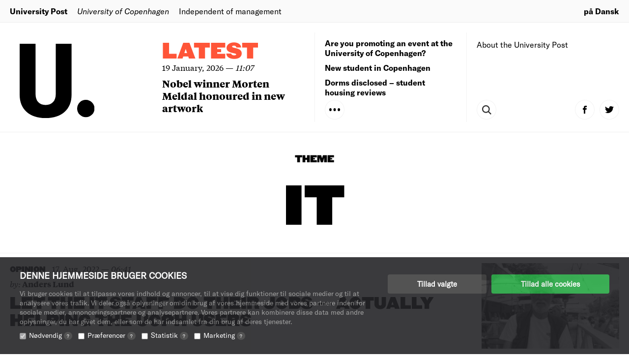

--- FILE ---
content_type: text/html; charset=UTF-8
request_url: https://uniavisen.dk/en/tag/it/
body_size: 12709
content:


<!DOCTYPE html>
<!--[if lt IE 7]>      <html class="no-js lt-ie9 lt-ie8 lt-ie7"> <![endif]-->
<!--[if IE 7]>         <html class="no-js lt-ie9 lt-ie8"> <![endif]-->
<!--[if IE 8]>         <html class="no-js lt-ie9"> <![endif]-->
<!--[if gt IE 8]><!-->
<html class="no-js" lang="da"> <!--<![endif]-->
    <head>
        <meta charset="UTF-8">
         <title>IT – University Post</title>

                <!-- Favicons Start -->
        <link rel="apple-touch-icon" sizes="180x180" href="https://uniavisen.dk/wp-content/themes/uniavisen_universitetsavisendk/assets/favicons/opinion/apple-touch-icon.png">
        <link rel="stylesheet" type="text/css" href="https://cloud.typography.com/7013356/6357172/css/fonts.css" />
        <link rel="icon" type="image/png" href="https://uniavisen.dk/wp-content/themes/uniavisen_universitetsavisendk/assets/favicons/opinion/favicon-32x32.png" sizes="32x32">
        <link rel="icon" type="image/png" href="https://uniavisen.dk/wp-content/themes/uniavisen_universitetsavisendk/assets/favicons/opinion/favicon-16x16.png" sizes="16x16">
        <link rel="mask-icon" href="https://uniavisen.dk/wp-content/themes/uniavisen_universitetsavisendk/assets/favicons/opinion/safari-pinned-tab.svg" color="#ff5538">
        <meta name="theme-color" content="#ffffff">
        <!-- Favicons End -->

        <!-- meta -->
        <meta http-equiv="X-UA-Compatible" content="IE=edge,chrome=1">
        <meta name="viewport" content="width=device-width,initial-scale=1.0,user-scalable=no,maximum-scale=1.0,minimum-scale=1.0">
        <meta name="google" value="notranslate">

        <!-- Partner banners -->
        <style>
        .partner-banner {
        display: inline-block;
        width: 100%;
        }
        .partner-banner a {
        display: none;
        text-align: center;
        }
        .partner-banner img {
        height: auto;
        width: 100%;
        max-width: 1320px;
        object-fit: contain;
        margin: 0 auto;
        }
        </style>

        <!-- icons -->

        <!-- css + javascript -->
    <script type="text/javascript">
	window.dataLayer = window.dataLayer || [];

	function gtag() {
		dataLayer.push(arguments);
	}

	gtag("consent", "default", {
		ad_personalization: "denied",
		ad_storage: "denied",
		ad_user_data: "denied",
		analytics_storage: "denied",
		functionality_storage: "denied",
		personalization_storage: "denied",
		security_storage: "granted",
		wait_for_update: 500,
	});
	gtag("set", "ads_data_redaction", true);
	</script>
<script type="text/javascript"
		id="Cookiebot"
		src="https://consent.cookiebot.com/uc.js"
		data-implementation="wp"
		data-cbid="76b02bd8-fadc-4e2b-a998-ba968115ec8c"
								></script>
<link rel="alternate" hreflang="en" href="https://uniavisen.dk/en/tag/it/" />

		<!-- All in One SEO 4.9.2 - aioseo.com -->
	<meta name="robots" content="max-image-preview:large" />
	<link rel="canonical" href="https://uniavisen.dk/en/tag/it/" />
	<meta name="generator" content="All in One SEO (AIOSEO) 4.9.2" />
		<script type="application/ld+json" class="aioseo-schema">
			{"@context":"https:\/\/schema.org","@graph":[{"@type":"BreadcrumbList","@id":"https:\/\/uniavisen.dk\/en\/tag\/it\/#breadcrumblist","itemListElement":[{"@type":"ListItem","@id":"https:\/\/uniavisen.dk\/en\/#listItem","position":1,"name":"Home","item":"https:\/\/uniavisen.dk\/en\/","nextItem":{"@type":"ListItem","@id":"https:\/\/uniavisen.dk\/en\/tag\/it\/#listItem","name":"IT"}},{"@type":"ListItem","@id":"https:\/\/uniavisen.dk\/en\/tag\/it\/#listItem","position":2,"name":"IT","previousItem":{"@type":"ListItem","@id":"https:\/\/uniavisen.dk\/en\/#listItem","name":"Home"}}]},{"@type":"CollectionPage","@id":"https:\/\/uniavisen.dk\/en\/tag\/it\/#collectionpage","url":"https:\/\/uniavisen.dk\/en\/tag\/it\/","name":"IT \u2013 University Post","inLanguage":"en-US","isPartOf":{"@id":"https:\/\/uniavisen.dk\/en\/#website"},"breadcrumb":{"@id":"https:\/\/uniavisen.dk\/en\/tag\/it\/#breadcrumblist"}},{"@type":"Organization","@id":"https:\/\/uniavisen.dk\/en\/#organization","name":"University Post","description":"Independent of management","url":"https:\/\/uniavisen.dk\/en\/","sameAs":["https:\/\/twitter.com\/universitypost"]},{"@type":"WebSite","@id":"https:\/\/uniavisen.dk\/en\/#website","url":"https:\/\/uniavisen.dk\/en\/","name":"University Post","description":"Independent of management","inLanguage":"en-US","publisher":{"@id":"https:\/\/uniavisen.dk\/en\/#organization"}}]}
		</script>
		<!-- All in One SEO -->

<script type="text/javascript">
/* <![CDATA[ */
window.koko_analytics = {"url":"https:\/\/uniavisen.dk\/wp-admin\/admin-ajax.php?action=koko_analytics_collect","site_url":"https:\/\/uniavisen.dk\/en\/","post_id":0,"path":"tag\/it\/","method":"cookie","use_cookie":true};
/* ]]> */
</script>

<!-- Google Tag Manager for WordPress by gtm4wp.com -->
<script data-cfasync="false" data-pagespeed-no-defer>
	var gtm4wp_datalayer_name = "dataLayer";
	var dataLayer = dataLayer || [];
</script>
<!-- End Google Tag Manager for WordPress by gtm4wp.com -->
	<!-- This site is optimized with the Yoast SEO plugin v26.7 - https://yoast.com/wordpress/plugins/seo/ -->
	<meta property="og:locale" content="en_US" />
	<meta property="og:type" content="article" />
	<meta property="og:title" content="IT Archives - University Post" />
	<meta property="og:url" content="https://uniavisen.dk/en/tag/it/" />
	<meta property="og:site_name" content="University Post" />
	<meta name="twitter:card" content="summary_large_image" />
	<meta name="twitter:site" content="@Uniavisen" />
	<script type="application/ld+json" class="yoast-schema-graph">{"@context":"https://schema.org","@graph":[{"@type":"CollectionPage","@id":"https://uniavisen.dk/en/tag/it/","url":"https://uniavisen.dk/en/tag/it/","name":"IT Archives - University Post","isPartOf":{"@id":"https://uniavisen.dk/#website"},"primaryImageOfPage":{"@id":"https://uniavisen.dk/en/tag/it/#primaryimage"},"image":{"@id":"https://uniavisen.dk/en/tag/it/#primaryimage"},"thumbnailUrl":"https://uniavisen.dk/wp-content/uploads/2022/08/anderslund.jpg","breadcrumb":{"@id":"https://uniavisen.dk/en/tag/it/#breadcrumb"},"inLanguage":"en-US"},{"@type":"ImageObject","inLanguage":"en-US","@id":"https://uniavisen.dk/en/tag/it/#primaryimage","url":"https://uniavisen.dk/wp-content/uploads/2022/08/anderslund.jpg","contentUrl":"https://uniavisen.dk/wp-content/uploads/2022/08/anderslund.jpg","width":1052,"height":702},{"@type":"BreadcrumbList","@id":"https://uniavisen.dk/en/tag/it/#breadcrumb","itemListElement":[{"@type":"ListItem","position":1,"name":"Home","item":"https://uniavisen.dk/en/"},{"@type":"ListItem","position":2,"name":"IT"}]},{"@type":"WebSite","@id":"https://uniavisen.dk/#website","url":"https://uniavisen.dk/","name":"University Post","description":"Independent of management","potentialAction":[{"@type":"SearchAction","target":{"@type":"EntryPoint","urlTemplate":"https://uniavisen.dk/?s={search_term_string}"},"query-input":{"@type":"PropertyValueSpecification","valueRequired":true,"valueName":"search_term_string"}}],"inLanguage":"en-US"}]}</script>
	<!-- / Yoast SEO plugin. -->


<link rel="alternate" type="application/rss+xml" title="University Post &raquo; IT Tag Feed" href="https://uniavisen.dk/en/tag/it/feed/" />
		<!-- This site uses the Google Analytics by MonsterInsights plugin v9.11.1 - Using Analytics tracking - https://www.monsterinsights.com/ -->
							<script src="//www.googletagmanager.com/gtag/js?id=G-RKYBEFFJDR"  data-cfasync="false" data-wpfc-render="false" type="text/javascript" async></script>
			<script data-cfasync="false" data-wpfc-render="false" type="text/javascript">
				var mi_version = '9.11.1';
				var mi_track_user = true;
				var mi_no_track_reason = '';
								var MonsterInsightsDefaultLocations = {"page_location":"https:\/\/uniavisen.dk\/en\/tag\/it\/"};
								if ( typeof MonsterInsightsPrivacyGuardFilter === 'function' ) {
					var MonsterInsightsLocations = (typeof MonsterInsightsExcludeQuery === 'object') ? MonsterInsightsPrivacyGuardFilter( MonsterInsightsExcludeQuery ) : MonsterInsightsPrivacyGuardFilter( MonsterInsightsDefaultLocations );
				} else {
					var MonsterInsightsLocations = (typeof MonsterInsightsExcludeQuery === 'object') ? MonsterInsightsExcludeQuery : MonsterInsightsDefaultLocations;
				}

								var disableStrs = [
										'ga-disable-G-RKYBEFFJDR',
									];

				/* Function to detect opted out users */
				function __gtagTrackerIsOptedOut() {
					for (var index = 0; index < disableStrs.length; index++) {
						if (document.cookie.indexOf(disableStrs[index] + '=true') > -1) {
							return true;
						}
					}

					return false;
				}

				/* Disable tracking if the opt-out cookie exists. */
				if (__gtagTrackerIsOptedOut()) {
					for (var index = 0; index < disableStrs.length; index++) {
						window[disableStrs[index]] = true;
					}
				}

				/* Opt-out function */
				function __gtagTrackerOptout() {
					for (var index = 0; index < disableStrs.length; index++) {
						document.cookie = disableStrs[index] + '=true; expires=Thu, 31 Dec 2099 23:59:59 UTC; path=/';
						window[disableStrs[index]] = true;
					}
				}

				if ('undefined' === typeof gaOptout) {
					function gaOptout() {
						__gtagTrackerOptout();
					}
				}
								window.dataLayer = window.dataLayer || [];

				window.MonsterInsightsDualTracker = {
					helpers: {},
					trackers: {},
				};
				if (mi_track_user) {
					function __gtagDataLayer() {
						dataLayer.push(arguments);
					}

					function __gtagTracker(type, name, parameters) {
						if (!parameters) {
							parameters = {};
						}

						if (parameters.send_to) {
							__gtagDataLayer.apply(null, arguments);
							return;
						}

						if (type === 'event') {
														parameters.send_to = monsterinsights_frontend.v4_id;
							var hookName = name;
							if (typeof parameters['event_category'] !== 'undefined') {
								hookName = parameters['event_category'] + ':' + name;
							}

							if (typeof MonsterInsightsDualTracker.trackers[hookName] !== 'undefined') {
								MonsterInsightsDualTracker.trackers[hookName](parameters);
							} else {
								__gtagDataLayer('event', name, parameters);
							}
							
						} else {
							__gtagDataLayer.apply(null, arguments);
						}
					}

					__gtagTracker('js', new Date());
					__gtagTracker('set', {
						'developer_id.dZGIzZG': true,
											});
					if ( MonsterInsightsLocations.page_location ) {
						__gtagTracker('set', MonsterInsightsLocations);
					}
										__gtagTracker('config', 'G-RKYBEFFJDR', {"forceSSL":"true"} );
										window.gtag = __gtagTracker;										(function () {
						/* https://developers.google.com/analytics/devguides/collection/analyticsjs/ */
						/* ga and __gaTracker compatibility shim. */
						var noopfn = function () {
							return null;
						};
						var newtracker = function () {
							return new Tracker();
						};
						var Tracker = function () {
							return null;
						};
						var p = Tracker.prototype;
						p.get = noopfn;
						p.set = noopfn;
						p.send = function () {
							var args = Array.prototype.slice.call(arguments);
							args.unshift('send');
							__gaTracker.apply(null, args);
						};
						var __gaTracker = function () {
							var len = arguments.length;
							if (len === 0) {
								return;
							}
							var f = arguments[len - 1];
							if (typeof f !== 'object' || f === null || typeof f.hitCallback !== 'function') {
								if ('send' === arguments[0]) {
									var hitConverted, hitObject = false, action;
									if ('event' === arguments[1]) {
										if ('undefined' !== typeof arguments[3]) {
											hitObject = {
												'eventAction': arguments[3],
												'eventCategory': arguments[2],
												'eventLabel': arguments[4],
												'value': arguments[5] ? arguments[5] : 1,
											}
										}
									}
									if ('pageview' === arguments[1]) {
										if ('undefined' !== typeof arguments[2]) {
											hitObject = {
												'eventAction': 'page_view',
												'page_path': arguments[2],
											}
										}
									}
									if (typeof arguments[2] === 'object') {
										hitObject = arguments[2];
									}
									if (typeof arguments[5] === 'object') {
										Object.assign(hitObject, arguments[5]);
									}
									if ('undefined' !== typeof arguments[1].hitType) {
										hitObject = arguments[1];
										if ('pageview' === hitObject.hitType) {
											hitObject.eventAction = 'page_view';
										}
									}
									if (hitObject) {
										action = 'timing' === arguments[1].hitType ? 'timing_complete' : hitObject.eventAction;
										hitConverted = mapArgs(hitObject);
										__gtagTracker('event', action, hitConverted);
									}
								}
								return;
							}

							function mapArgs(args) {
								var arg, hit = {};
								var gaMap = {
									'eventCategory': 'event_category',
									'eventAction': 'event_action',
									'eventLabel': 'event_label',
									'eventValue': 'event_value',
									'nonInteraction': 'non_interaction',
									'timingCategory': 'event_category',
									'timingVar': 'name',
									'timingValue': 'value',
									'timingLabel': 'event_label',
									'page': 'page_path',
									'location': 'page_location',
									'title': 'page_title',
									'referrer' : 'page_referrer',
								};
								for (arg in args) {
																		if (!(!args.hasOwnProperty(arg) || !gaMap.hasOwnProperty(arg))) {
										hit[gaMap[arg]] = args[arg];
									} else {
										hit[arg] = args[arg];
									}
								}
								return hit;
							}

							try {
								f.hitCallback();
							} catch (ex) {
							}
						};
						__gaTracker.create = newtracker;
						__gaTracker.getByName = newtracker;
						__gaTracker.getAll = function () {
							return [];
						};
						__gaTracker.remove = noopfn;
						__gaTracker.loaded = true;
						window['__gaTracker'] = __gaTracker;
					})();
									} else {
										console.log("");
					(function () {
						function __gtagTracker() {
							return null;
						}

						window['__gtagTracker'] = __gtagTracker;
						window['gtag'] = __gtagTracker;
					})();
									}
			</script>
							<!-- / Google Analytics by MonsterInsights -->
		<style id='wp-img-auto-sizes-contain-inline-css' type='text/css'>
img:is([sizes=auto i],[sizes^="auto," i]){contain-intrinsic-size:3000px 1500px}
/*# sourceURL=wp-img-auto-sizes-contain-inline-css */
</style>
<link rel='stylesheet' id='style-css' href='https://uniavisen.dk/wp-content/themes/uniavisen_universitetsavisendk/assets/dist/css/app.css?ver=1662541012' type='text/css' media='all' />
<style id='wp-emoji-styles-inline-css' type='text/css'>

	img.wp-smiley, img.emoji {
		display: inline !important;
		border: none !important;
		box-shadow: none !important;
		height: 1em !important;
		width: 1em !important;
		margin: 0 0.07em !important;
		vertical-align: -0.1em !important;
		background: none !important;
		padding: 0 !important;
	}
/*# sourceURL=wp-emoji-styles-inline-css */
</style>
<link rel='stylesheet' id='wp-block-library-css' href='https://uniavisen.dk/wp-includes/css/dist/block-library/style.min.css?ver=6.9' type='text/css' media='all' />
<style id='global-styles-inline-css' type='text/css'>
:root{--wp--preset--aspect-ratio--square: 1;--wp--preset--aspect-ratio--4-3: 4/3;--wp--preset--aspect-ratio--3-4: 3/4;--wp--preset--aspect-ratio--3-2: 3/2;--wp--preset--aspect-ratio--2-3: 2/3;--wp--preset--aspect-ratio--16-9: 16/9;--wp--preset--aspect-ratio--9-16: 9/16;--wp--preset--color--black: #000000;--wp--preset--color--cyan-bluish-gray: #abb8c3;--wp--preset--color--white: #ffffff;--wp--preset--color--pale-pink: #f78da7;--wp--preset--color--vivid-red: #cf2e2e;--wp--preset--color--luminous-vivid-orange: #ff6900;--wp--preset--color--luminous-vivid-amber: #fcb900;--wp--preset--color--light-green-cyan: #7bdcb5;--wp--preset--color--vivid-green-cyan: #00d084;--wp--preset--color--pale-cyan-blue: #8ed1fc;--wp--preset--color--vivid-cyan-blue: #0693e3;--wp--preset--color--vivid-purple: #9b51e0;--wp--preset--gradient--vivid-cyan-blue-to-vivid-purple: linear-gradient(135deg,rgb(6,147,227) 0%,rgb(155,81,224) 100%);--wp--preset--gradient--light-green-cyan-to-vivid-green-cyan: linear-gradient(135deg,rgb(122,220,180) 0%,rgb(0,208,130) 100%);--wp--preset--gradient--luminous-vivid-amber-to-luminous-vivid-orange: linear-gradient(135deg,rgb(252,185,0) 0%,rgb(255,105,0) 100%);--wp--preset--gradient--luminous-vivid-orange-to-vivid-red: linear-gradient(135deg,rgb(255,105,0) 0%,rgb(207,46,46) 100%);--wp--preset--gradient--very-light-gray-to-cyan-bluish-gray: linear-gradient(135deg,rgb(238,238,238) 0%,rgb(169,184,195) 100%);--wp--preset--gradient--cool-to-warm-spectrum: linear-gradient(135deg,rgb(74,234,220) 0%,rgb(151,120,209) 20%,rgb(207,42,186) 40%,rgb(238,44,130) 60%,rgb(251,105,98) 80%,rgb(254,248,76) 100%);--wp--preset--gradient--blush-light-purple: linear-gradient(135deg,rgb(255,206,236) 0%,rgb(152,150,240) 100%);--wp--preset--gradient--blush-bordeaux: linear-gradient(135deg,rgb(254,205,165) 0%,rgb(254,45,45) 50%,rgb(107,0,62) 100%);--wp--preset--gradient--luminous-dusk: linear-gradient(135deg,rgb(255,203,112) 0%,rgb(199,81,192) 50%,rgb(65,88,208) 100%);--wp--preset--gradient--pale-ocean: linear-gradient(135deg,rgb(255,245,203) 0%,rgb(182,227,212) 50%,rgb(51,167,181) 100%);--wp--preset--gradient--electric-grass: linear-gradient(135deg,rgb(202,248,128) 0%,rgb(113,206,126) 100%);--wp--preset--gradient--midnight: linear-gradient(135deg,rgb(2,3,129) 0%,rgb(40,116,252) 100%);--wp--preset--font-size--small: 13px;--wp--preset--font-size--medium: 20px;--wp--preset--font-size--large: 36px;--wp--preset--font-size--x-large: 42px;--wp--preset--spacing--20: 0.44rem;--wp--preset--spacing--30: 0.67rem;--wp--preset--spacing--40: 1rem;--wp--preset--spacing--50: 1.5rem;--wp--preset--spacing--60: 2.25rem;--wp--preset--spacing--70: 3.38rem;--wp--preset--spacing--80: 5.06rem;--wp--preset--shadow--natural: 6px 6px 9px rgba(0, 0, 0, 0.2);--wp--preset--shadow--deep: 12px 12px 50px rgba(0, 0, 0, 0.4);--wp--preset--shadow--sharp: 6px 6px 0px rgba(0, 0, 0, 0.2);--wp--preset--shadow--outlined: 6px 6px 0px -3px rgb(255, 255, 255), 6px 6px rgb(0, 0, 0);--wp--preset--shadow--crisp: 6px 6px 0px rgb(0, 0, 0);}:where(.is-layout-flex){gap: 0.5em;}:where(.is-layout-grid){gap: 0.5em;}body .is-layout-flex{display: flex;}.is-layout-flex{flex-wrap: wrap;align-items: center;}.is-layout-flex > :is(*, div){margin: 0;}body .is-layout-grid{display: grid;}.is-layout-grid > :is(*, div){margin: 0;}:where(.wp-block-columns.is-layout-flex){gap: 2em;}:where(.wp-block-columns.is-layout-grid){gap: 2em;}:where(.wp-block-post-template.is-layout-flex){gap: 1.25em;}:where(.wp-block-post-template.is-layout-grid){gap: 1.25em;}.has-black-color{color: var(--wp--preset--color--black) !important;}.has-cyan-bluish-gray-color{color: var(--wp--preset--color--cyan-bluish-gray) !important;}.has-white-color{color: var(--wp--preset--color--white) !important;}.has-pale-pink-color{color: var(--wp--preset--color--pale-pink) !important;}.has-vivid-red-color{color: var(--wp--preset--color--vivid-red) !important;}.has-luminous-vivid-orange-color{color: var(--wp--preset--color--luminous-vivid-orange) !important;}.has-luminous-vivid-amber-color{color: var(--wp--preset--color--luminous-vivid-amber) !important;}.has-light-green-cyan-color{color: var(--wp--preset--color--light-green-cyan) !important;}.has-vivid-green-cyan-color{color: var(--wp--preset--color--vivid-green-cyan) !important;}.has-pale-cyan-blue-color{color: var(--wp--preset--color--pale-cyan-blue) !important;}.has-vivid-cyan-blue-color{color: var(--wp--preset--color--vivid-cyan-blue) !important;}.has-vivid-purple-color{color: var(--wp--preset--color--vivid-purple) !important;}.has-black-background-color{background-color: var(--wp--preset--color--black) !important;}.has-cyan-bluish-gray-background-color{background-color: var(--wp--preset--color--cyan-bluish-gray) !important;}.has-white-background-color{background-color: var(--wp--preset--color--white) !important;}.has-pale-pink-background-color{background-color: var(--wp--preset--color--pale-pink) !important;}.has-vivid-red-background-color{background-color: var(--wp--preset--color--vivid-red) !important;}.has-luminous-vivid-orange-background-color{background-color: var(--wp--preset--color--luminous-vivid-orange) !important;}.has-luminous-vivid-amber-background-color{background-color: var(--wp--preset--color--luminous-vivid-amber) !important;}.has-light-green-cyan-background-color{background-color: var(--wp--preset--color--light-green-cyan) !important;}.has-vivid-green-cyan-background-color{background-color: var(--wp--preset--color--vivid-green-cyan) !important;}.has-pale-cyan-blue-background-color{background-color: var(--wp--preset--color--pale-cyan-blue) !important;}.has-vivid-cyan-blue-background-color{background-color: var(--wp--preset--color--vivid-cyan-blue) !important;}.has-vivid-purple-background-color{background-color: var(--wp--preset--color--vivid-purple) !important;}.has-black-border-color{border-color: var(--wp--preset--color--black) !important;}.has-cyan-bluish-gray-border-color{border-color: var(--wp--preset--color--cyan-bluish-gray) !important;}.has-white-border-color{border-color: var(--wp--preset--color--white) !important;}.has-pale-pink-border-color{border-color: var(--wp--preset--color--pale-pink) !important;}.has-vivid-red-border-color{border-color: var(--wp--preset--color--vivid-red) !important;}.has-luminous-vivid-orange-border-color{border-color: var(--wp--preset--color--luminous-vivid-orange) !important;}.has-luminous-vivid-amber-border-color{border-color: var(--wp--preset--color--luminous-vivid-amber) !important;}.has-light-green-cyan-border-color{border-color: var(--wp--preset--color--light-green-cyan) !important;}.has-vivid-green-cyan-border-color{border-color: var(--wp--preset--color--vivid-green-cyan) !important;}.has-pale-cyan-blue-border-color{border-color: var(--wp--preset--color--pale-cyan-blue) !important;}.has-vivid-cyan-blue-border-color{border-color: var(--wp--preset--color--vivid-cyan-blue) !important;}.has-vivid-purple-border-color{border-color: var(--wp--preset--color--vivid-purple) !important;}.has-vivid-cyan-blue-to-vivid-purple-gradient-background{background: var(--wp--preset--gradient--vivid-cyan-blue-to-vivid-purple) !important;}.has-light-green-cyan-to-vivid-green-cyan-gradient-background{background: var(--wp--preset--gradient--light-green-cyan-to-vivid-green-cyan) !important;}.has-luminous-vivid-amber-to-luminous-vivid-orange-gradient-background{background: var(--wp--preset--gradient--luminous-vivid-amber-to-luminous-vivid-orange) !important;}.has-luminous-vivid-orange-to-vivid-red-gradient-background{background: var(--wp--preset--gradient--luminous-vivid-orange-to-vivid-red) !important;}.has-very-light-gray-to-cyan-bluish-gray-gradient-background{background: var(--wp--preset--gradient--very-light-gray-to-cyan-bluish-gray) !important;}.has-cool-to-warm-spectrum-gradient-background{background: var(--wp--preset--gradient--cool-to-warm-spectrum) !important;}.has-blush-light-purple-gradient-background{background: var(--wp--preset--gradient--blush-light-purple) !important;}.has-blush-bordeaux-gradient-background{background: var(--wp--preset--gradient--blush-bordeaux) !important;}.has-luminous-dusk-gradient-background{background: var(--wp--preset--gradient--luminous-dusk) !important;}.has-pale-ocean-gradient-background{background: var(--wp--preset--gradient--pale-ocean) !important;}.has-electric-grass-gradient-background{background: var(--wp--preset--gradient--electric-grass) !important;}.has-midnight-gradient-background{background: var(--wp--preset--gradient--midnight) !important;}.has-small-font-size{font-size: var(--wp--preset--font-size--small) !important;}.has-medium-font-size{font-size: var(--wp--preset--font-size--medium) !important;}.has-large-font-size{font-size: var(--wp--preset--font-size--large) !important;}.has-x-large-font-size{font-size: var(--wp--preset--font-size--x-large) !important;}
/*# sourceURL=global-styles-inline-css */
</style>

<style id='classic-theme-styles-inline-css' type='text/css'>
/*! This file is auto-generated */
.wp-block-button__link{color:#fff;background-color:#32373c;border-radius:9999px;box-shadow:none;text-decoration:none;padding:calc(.667em + 2px) calc(1.333em + 2px);font-size:1.125em}.wp-block-file__button{background:#32373c;color:#fff;text-decoration:none}
/*# sourceURL=/wp-includes/css/classic-themes.min.css */
</style>
<link rel='stylesheet' id='searchandfilter-css' href='http://uniavisen.dk/wp-content/plugins/search-filter/style.css?ver=1' type='text/css' media='all' />
<script type="text/javascript" src="https://uniavisen.dk/wp-content/plugins/google-analytics-for-wordpress/assets/js/frontend-gtag.min.js?ver=9.11.1" id="monsterinsights-frontend-script-js" async="async" data-wp-strategy="async"></script>
<script data-cfasync="false" data-wpfc-render="false" type="text/javascript" id='monsterinsights-frontend-script-js-extra'>/* <![CDATA[ */
var monsterinsights_frontend = {"js_events_tracking":"true","download_extensions":"doc,pdf,ppt,zip,xls,docx,pptx,xlsx","inbound_paths":"[]","home_url":"https:\/\/uniavisen.dk\/en\/","hash_tracking":"false","v4_id":"G-RKYBEFFJDR"};/* ]]> */
</script>
<link rel="https://api.w.org/" href="https://uniavisen.dk/en/wp-json/" /><link rel="alternate" title="JSON" type="application/json" href="https://uniavisen.dk/en/wp-json/wp/v2/tags/300" /><link rel="EditURI" type="application/rsd+xml" title="RSD" href="https://uniavisen.dk/xmlrpc.php?rsd" />
<meta name="generator" content="WordPress 6.9" />
<meta name="generator" content="WPML ver:4.8.6 stt:12,1;" />

<!-- Google Tag Manager for WordPress by gtm4wp.com -->
<!-- GTM Container placement set to footer -->
<script data-cfasync="false" data-pagespeed-no-defer type="text/javascript">
	var dataLayer_content = {"pagePostType":"post","pagePostType2":"tag-post"};
	dataLayer.push( dataLayer_content );
</script>
<script data-cfasync="false" data-pagespeed-no-defer type="text/javascript">
(function(w,d,s,l,i){w[l]=w[l]||[];w[l].push({'gtm.start':
new Date().getTime(),event:'gtm.js'});var f=d.getElementsByTagName(s)[0],
j=d.createElement(s),dl=l!='dataLayer'?'&l='+l:'';j.async=true;j.src=
'//www.googletagmanager.com/gtm.js?id='+i+dl;f.parentNode.insertBefore(j,f);
})(window,document,'script','dataLayer','GTM-KMV64PJ');
</script>
<!-- End Google Tag Manager for WordPress by gtm4wp.com -->
        <script type='text/javascript'>
            var baseUrl     = 'https://uniavisen.dk/en/';
            var themeUrl     = 'https://uniavisen.dk/wp-content/themes/uniavisen_universitetsavisendk';
            var domain      = 'https://uniavisen.dk/en/';
            var ajaxUrl     = 'https://uniavisen.dk/wp-admin/admin-ajax.php?lang=en';
            var wpmlLang     = 'en';
            var assetVersion = '6.3';
        </script>
    		<style type="text/css" id="wp-custom-css">
			.newsletter-module .newsletter .signup {
display:inline-block;font-family:Arial,Helvetica,sans-serif;font-style:normal;font-weight:400;line-height:1;font-size:1.2rem;background:#ff5538;border-radius:4px;text-decoration:none;color:#fff;padding:14px 26px;
}

.responsive-ad-banner { display:block;width:100%; }
.responsive-ad-banner img { width:100%;height:auto;max-width:1320px;margin:0 auto; }
@media screen and (min-width: 992px) { .responsive-ad-banner img { margin:10px auto; } }

span.article_updated {
	display: block;
	font-size: 10pt;
	font-family: tiempos-text-regularitalic;
  font-style: normal;
  font-weight: 400;
}		</style>
		

    
	<script async='async' src='https://www.googletagservices.com/tag/js/gpt.js'></script>
	<script>
	  var googletag = googletag || {};
	  googletag.cmd = googletag.cmd || [];
	</script>

    </head>
    <body class="archive tag tag-it tag-300 wp-theme-plant_boilerplate wp-child-theme-uniavisen_universitetsavisendk" id="ng-app">
        <!-- Preload -->
        <script type="text/javascript">

            // function onDOMContentLoaded() {
            //     document.body.classList.remove("loading");
            //     TweenLite.to(document.querySelector('.preloader'), 0.5, {height:0});
            //     console.log("loaded", new Date());
            // }

            // document.body.classList.add("loading");
            // console.log("init", new Date());

            // if (document.readyState != 'loading') {
            //     onDOMContentLoaded();
            // }
            // else {
            //     document.addEventListener('DOMContentLoaded', onDOMContentLoaded);
            // }
        </script>

    
        <div class="modules">
            <div class="row">
                <div class="col-xs-12">
                                    </div>
            </div>
        </div>
        <div class="modules">
            <div class="row">
                <div class="col-xs-12">
                    <div class="module header-module">
                        <div class="content">
                            <a rel="home" class="navigation" href="https://uniavisen.dk/en/" title="Home">University Post</a>
                            <div class="label"><i>University of Copenhagen</i></div>
                            <div class="tagline">Independent of management</div>
                            <div class="language-selection">

                            
                                <a class="language" href="http://uniavisen.dk/">på Dansk</a>

                            
                            </div>
                        </div>
                    </div>
                </div>
            </div>
                <div class="row">
                <div class="col-xs-12">
                    <div class="module menu-module">
                        <header-nav>
                            <div class="nav-container" ng-class="{'open':$parent.$ctrl.openNav || $parent.$ctrl.openSearch}">
                                <!-- <div class="nav-item nav-item--logo header-logo" ng-class="{'open':$parent.$ctrl.openNav || $parent.$ctrl.openSearch}">
                                    <a class="logo-full" href="https://uniavisen.dk/en/">
                                        <img src="https://uniavisen.dk/wp-content/themes/uniavisen_universitetsavisendk/assets/img/logo_full.svg">
                                        <div class="revealer"></div>
                                    </a>
                                    <a class="logo-dot" href="https://uniavisen.dk/en/">
                                        <img src="https://uniavisen.dk/wp-content/themes/uniavisen_universitetsavisendk/assets/img/logo_dot.svg">
                                    </a>
                                </div>
                                <div class="nav-item nav-item--latest latest-news" ng-hide="$parent.$ctrl.openNav || $parent.$ctrl.openSearch">
                                    <div class="content" trigger-on="mouseenter" trigger-off="mouseleave">
                                        <h2 class="headline-announcing feature-color">
                                            <a href="https://uniavisen.dk/en/nobel-winner-morten-meldal-honoured-in-new-artwork/">
                                                Latest                                            </a>
                                        </h2>
                                        <p class="dateline"><span momentize="2026-01-19 11:07:19" momentize-parse="YYYY-MM-DD H:m:s" momentize-display="D. MMMM, YYYY"></span> &#8212; <i momentize="2026-01-19 11:07:19" momentize-parse="YYYY-MM-DD H:m:s" momentize-display="HH:mm"></i></p>
                                        <h4>
                                            <a href="https://uniavisen.dk/en/nobel-winner-morten-meldal-honoured-in-new-artwork/">
                                                Nobel winner Morten Meldal honoured in new artwork                                            </a>
                                        </h4>
                                    </div>

                                </div> -->

                                <div class="nav-item nav-item--brand brand-menu">
                                    <div class="latest-news" >
                                        <div class="content" trigger-on="mouseenter" trigger-off="mouseleave" ng-hide="$parent.$ctrl.openNav || $parent.$ctrl.openSearch">
                                            <h2 class="headline-announcing feature-color">
                                                <a href="https://uniavisen.dk/en/nobel-winner-morten-meldal-honoured-in-new-artwork/">
                                                    Latest                                                </a>
                                            </h2>
                                            <p class="dateline"><span momentize="2026-01-19 11:07:19" momentize-parse="YYYY-MM-DD H:m:s" momentize-display="D MMMM, YYYY"></span> &#8212; <i momentize="2026-01-19 11:07:19" momentize-parse="YYYY-MM-DD H:m:s" momentize-display="HH:mm"></i></p>
                                            <h4>
                                                <a href="https://uniavisen.dk/en/nobel-winner-morten-meldal-honoured-in-new-artwork/">
                                                    Nobel winner Morten Meldal honoured in new artwork                                                </a>
                                            </h4>
                                        </div>
                                        <div class="image-backdrop" style="background-image:url(https://uniavisen.dk/wp-content/uploads/2026/01/meldahl4-1280x853.jpg);"></div>
                                        <div class="header-logo" ng-class="{'open':$parent.$ctrl.openNav || $parent.$ctrl.openSearch}">
                                            <a class="logo-full" href="https://uniavisen.dk/en/">
                                                <img src="https://uniavisen.dk/wp-content/themes/uniavisen_universitetsavisendk/assets/img/logo_full.svg">
                                                <div class="revealer"></div>
                                            </a>
                                            <a class="logo-dot" href="https://uniavisen.dk/en/">
                                                <img src="https://uniavisen.dk/wp-content/themes/uniavisen_universitetsavisendk/assets/img/logo_dot.svg">
                                            </a>
                                        </div>
                                    </div>
                                </div>

                                <nav class="nav-item nav-item--search header-search" >
                                    <div class="menu-wrapper">

                                        <div class="menu-pages-english-container"><ul id="menu-pages-english" class="menu_brief"><li id="menu-item-21004" class="menu-item menu-item-type-post_type menu-item-object-page menu-item-21004"><a href="https://uniavisen.dk/en/about-the-university-post/">About the University Post</a></li>
</ul></div>
                                    </div>
                                    <div class="button-wrapper">
                                        <div class="round-button open-search" ng-class="$parent.$ctrl.openSearch ? 'close' : 'search'" ng-click="$parent.$ctrl.expandSearch()"></div>
                                        <div class="buffer"></div>
                                        <a href="https://www.facebook.com/UniversityPost/" target="_blank" class="round-button facebook"></a>
                                        <a href="https://twitter.com/universitypost" target="_blank" class="round-button twitter"></a>
                                   </div>
                                </nav>
                                <nav class="nav-item nav-item--themes popular-themes">
                                    <div class="themes-wrapper">

                                        <div class="menu-themes-english-container"><ul id="menu-themes-english" class="menu_brief"><li id="menu-item-177957" class="menu-item menu-item-type-post_type menu-item-object-page menu-item-177957"><a href="https://uniavisen.dk/en/are-you-organising-an-event-at-the-university-of-copenhagen/">Are you promoting an event at the University of Copenhagen?</a></li>
<li id="menu-item-89344" class="menu-item menu-item-type-custom menu-item-object-custom menu-item-89344"><a href="https://uniavisen.dk/en/new-student-in-copenhagen/">New student in Copenhagen</a></li>
<li id="menu-item-60102" class="menu-item menu-item-type-taxonomy menu-item-object-post_tag menu-item-60102"><a href="https://uniavisen.dk/en/tag/dorms-disclosed/">Dorms disclosed &#8211; student housing reviews</a></li>
</ul></div>
                                    </div>
                                    <div class="button-wrapper">
                                        <div class="round-button expand" ng-class="$parent.$ctrl.openNav ? 'close' : 'dots'" ng-click="$parent.$ctrl.expandMenu()"></div>
                                    </div>
                                </nav>
                            </div>
                            <div class="nav-extended" ng-cloak ng-class="{'open':$parent.$ctrl.openNav}">
                                <div class="extended-social">
                                    <div class="button-wrapper">
                                        <a href="https://www.facebook.com/UniversityPost/" target="_blank" class="round-button facebook"></a>
                                        <a href="https://twitter.com/universitypost" target="_blank" class="round-button twitter"></a>
                                    </div>
                                    <div class="language-switch">

                                    
                                        <a class="language" href="http://uniavisen.dk/">på Dansk</a>

                                    
                                    </div>
                                </div>
                                <div class="extended-content">
                                    <nav class="themes">
                                        <h5 class="label">Themes</h5>

                                        <div class="menu-themes-english-container"><ul id="menu-themes-english-1" class="menu"><li class="menu-item menu-item-type-post_type menu-item-object-page menu-item-177957"><a href="https://uniavisen.dk/en/are-you-organising-an-event-at-the-university-of-copenhagen/">Are you promoting an event at the University of Copenhagen?</a></li>
<li class="menu-item menu-item-type-custom menu-item-object-custom menu-item-89344"><a href="https://uniavisen.dk/en/new-student-in-copenhagen/">New student in Copenhagen</a></li>
<li class="menu-item menu-item-type-taxonomy menu-item-object-post_tag menu-item-60102"><a href="https://uniavisen.dk/en/tag/dorms-disclosed/">Dorms disclosed &#8211; student housing reviews</a></li>
</ul></div>
                                    </nav>
                                    <nav class="sections">
                                        <h5 class="label">Sections</h5>

                                        <div class="menu"><ul>
<li class="page_item page-item-1705"><a href="https://uniavisen.dk/en/about-the-university-post/">About the University Post</a></li>
<li class="page_item page-item-1679"><a href="https://uniavisen.dk/en/advertising/">Advertising</a></li>
<li class="page_item page-item-176640"><a href="https://uniavisen.dk/en/are-you-organising-an-event-at-the-university-of-copenhagen/">Are you promoting an event at the University of Copenhagen?</a></li>
<li class="page_item page-item-1251"><a href="https://uniavisen.dk/en/calendar/">Calendar</a></li>
<li class="page_item page-item-1676"><a href="https://uniavisen.dk/en/cookie-politcy-uniavisen-dk/">Cookie policy for Uniavisen.dk</a></li>
<li class="page_item page-item-42202"><a href="https://uniavisen.dk/en/create-event/">Create Event</a></li>
<li class="page_item page-item-1181"><a href="https://uniavisen.dk/en/english-version/">English version</a></li>
<li class="page_item page-item-88802"><a href="https://uniavisen.dk/en/new-researcher-in-copenhagen/">New researcher in Copenhagen</a></li>
<li class="page_item page-item-88654"><a href="https://uniavisen.dk/en/new-student-in-copenhagen/">New Student in Copenhagen</a></li>
<li class="page_item page-item-1773 current_page_parent"><a href="https://uniavisen.dk/en/news/">News</a></li>
<li class="page_item page-item-93297"><a href="https://uniavisen.dk/en/sign-up-for-the-university-post-newsletter/">Sign up for The University Post newsletter</a></li>
<li class="page_item page-item-42842"><a href="https://uniavisen.dk/en/planttest/">Test</a></li>
<li class="page_item page-item-20991"><a href="https://uniavisen.dk/en/the-editorial-team/">The newsroom</a></li>
<li class="page_item page-item-1706"><a href="https://uniavisen.dk/en/university-posts-ethical-code-conduct/">The University Post&#8217;s Ethical Code of Conduct</a></li>
<li class="page_item page-item-1565"><a href="https://uniavisen.dk/en/">University Post Frontpage</a></li>
</ul></div>


                                    </nav>
                                    <nav class="other">
                                        <h5 class="label">Other</h5>

                                        <div class="menu-pages-english-container"><ul id="menu-pages-english-1" class="menu"><li class="menu-item menu-item-type-post_type menu-item-object-page menu-item-21004"><a href="https://uniavisen.dk/en/about-the-university-post/">About the University Post</a></li>
</ul></div>
                                    </nav>
                                </div>
                            </div>
                            <!-- <div class="menu-divider" ng-cloak ng-show="$parent.$ctrl.openNav || $parent.$ctrl.openSearch"></div> -->
                            <div class="search-extended" ng-cloak ng-class="{'open':$parent.$ctrl.openSearch}">
                                <div class="search-content">
                                    <search-form activate="$parent.$ctrl.openSearch"></search-form>

                                </div>
                            </div>
                        </header-nav>
                    </div>
                </div>
            </div>
        </div>
        <!-- <cookie>
            <div ng-show="!$parent.$ctrl.storage.cookieAccepted" class="cookie" ng-cloak>
                <div class="cookie__info">We would like to let you know that University Post uses cookie for statistic purposes.  <a href="https://uniavisen.dk/en/cookie-politcy-uniavisen-dk/">Read all about it</a></div>
                <div class="cookie__accept">
                    OK, I got it                    <div class="close-container" ng-click="$parent.$ctrl.close()">
                        <div class="round-button round-button--inverse close"></div>
                    </div>
                </div>
            </div>
        </cookie> -->
        <!-- <div class="preloader">
            <div class="content">LOADING</div>
        </div> -->

	<div class="modules">
		<div class="row row--limit">
		    <div class="module article-head-module">
		    	<p class="primary-category">Theme</p>
		    </div>
		</div>
		<div class="row row--limit">
		    <div class="module headline-module heavy medium">
		    	<h1>IT</h1>
		    </div>
		</div>
		<div class="row row--limit">
			
				
		<div class="module loop-module">
			

		
			<a class="archive-item opinion" href="https://uniavisen.dk/en/let-the-it-staff-do-their-jobs-actually-helping-the-ucph-users/">
				<div class="post-details">
					<span class="category">Opinion</span>
				
									
					<span>
					    <span class="date dateline" momentize="2022-08-17 06:41:45" momentize-parse="YYYY-MM-DD H:m:s" momentize-display="D. MMM, YYYY"></span>
					    <span ng-cloak class="line dateline">&#8212;</span>
					    <span class="time dateline" momentize="2022-08-17 06:41:45" momentize-parse="YYYY-MM-DD H:m:s" momentize-display="HH:mm"></span>
					</span>

				
				
					<p class="byline">
					    <span class="prefix">by:</span>&nbsp;<span>Anders Lund</span>
					</p>

				
					<div class="headline">
						<h4 class="title">Let the IT staff do their jobs — actually helping the UCPH users</h4>
					</div>

				
				</div>
				<div class="post-image">
					<div class="ref-image">
						<img src="https://uniavisen.dk/wp-content/uploads/2022/08/anderslund-290x180.jpg" alt="1">
					</div>

				
				</div>
			</a>


		
			<a class="archive-item news_article" href="https://uniavisen.dk/en/the-university-of-copenhagen-beefs-up-cybersecurity-in-response-to-hackers/">
				<div class="post-details">
					<span class="category">Campus</span>
				
									
					<span>
					    <span class="date dateline" momentize="2020-02-05 10:10:32" momentize-parse="YYYY-MM-DD H:m:s" momentize-display="D. MMM, YYYY"></span>
					    <span ng-cloak class="line dateline">&#8212;</span>
					    <span class="time dateline" momentize="2020-02-05 10:10:32" momentize-parse="YYYY-MM-DD H:m:s" momentize-display="HH:mm"></span>
					</span>

				
				
					<div class="headline">
						<h4 class="title">The University of Copenhagen beefs up cybersecurity in response to hackers</h4>
					</div>

								
					<p class="excerpt">Students, accessing their emails, report difficulties with the new two-factor authentication method. According to the IT-department, there isn’t much to do about it.</p>
				
				
				</div>
				<div class="post-image">
					<div class="ref-image">
						<img src="https://uniavisen.dk/wp-content/uploads/2020/01/designudennavn-290x180.jpg" alt="1">
					</div>

				
				</div>
			</a>


		
			<a class="archive-item news_article" href="https://uniavisen.dk/en/ucph-researcher-behind-new-application-for-dyslexics/">
				<div class="post-details">
					<span class="category">Science</span>
				
									
					<span>
					    <span class="date dateline" momentize="2019-01-16 06:02:01" momentize-parse="YYYY-MM-DD H:m:s" momentize-display="D. MMM, YYYY"></span>
					    <span ng-cloak class="line dateline">&#8212;</span>
					    <span class="time dateline" momentize="2019-01-16 06:02:01" momentize-parse="YYYY-MM-DD H:m:s" momentize-display="HH:mm"></span>
					</span>

				
				
					<div class="headline">
						<h4 class="title">UCPH researcher behind new application for dyslexics</h4>
					</div>

								
					<p class="excerpt">A new and free application from the University of Copenhagen (UCPH) can simplify difficult texts for people with dyslexia. The first of its kind in the world.</p>
				
				
				</div>
				<div class="post-image">
					<div class="ref-image">
						<img src="https://uniavisen.dk/wp-content/themes/uniavisen_universitetsavisendk/assets/img/img_backup.png" alt="Uniavisen">
					</div>

				
				</div>
			</a>


		
			<a class="archive-item feature_article" href="https://uniavisen.dk/en/guide-how-to-kunet/">
				<div class="post-details">
					<span class="category">Campus</span>
				
									
					<span>
					    <span class="date dateline" momentize="2018-08-17 07:15:41" momentize-parse="YYYY-MM-DD H:m:s" momentize-display="D. MMM, YYYY"></span>
					    <span ng-cloak class="line dateline">&#8212;</span>
					    <span class="time dateline" momentize="2018-08-17 07:15:41" momentize-parse="YYYY-MM-DD H:m:s" momentize-display="HH:mm"></span>
					</span>

				
				
					<div class="headline">
						<h4 class="title">How to not be defeated by University of Copenhagen's intranet, KU-net</h4>
					</div>

								
					<p class="excerpt">The University of Copenhagen intranet can be tougher to get your head around than even the most complicated scientific theory. Here is a guide for new students who may want some shortcut tips.</p>
				
				
				</div>
				<div class="post-image">
					<div class="ref-image">
						<img src="https://uniavisen.dk/wp-content/uploads/2018/08/645781788933436043506515352366558985322496n-290x180.png" alt="1">
					</div>

				
				</div>
			</a>


		
			<a class="archive-item feature_article" href="https://uniavisen.dk/en/staff-disturbed-by-it-merger-plan/">
				<div class="post-details">
					<span class="category">Campus</span>
				
									
					<span>
					    <span class="date dateline" momentize="2017-11-14 09:23:29" momentize-parse="YYYY-MM-DD H:m:s" momentize-display="D. MMM, YYYY"></span>
					    <span ng-cloak class="line dateline">&#8212;</span>
					    <span class="time dateline" momentize="2017-11-14 09:23:29" momentize-parse="YYYY-MM-DD H:m:s" momentize-display="HH:mm"></span>
					</span>

				
				
					<div class="headline">
						<h4 class="title">Staff disturbed by IT merger plan</h4>
					</div>

								
					<p class="excerpt">Out in the faculties, staff are skeptical about the prospect of losing control of IT departments to a common, bureaucratic organization, says a staff representative. Head of IT says he understands the concerns, but promises to provide good service.
</p>
				
				
				</div>
				<div class="post-image">
					<div class="ref-image">
						<img src="https://uniavisen.dk/wp-content/uploads/2017/11/itsammenlaegning2-290x180.jpg" alt="1">
					</div>

				
				</div>
			</a>


		
			<a class="archive-item feature_article" href="https://uniavisen.dk/en/we-were-not-aware-that-there-were-so-many-ways-to-perform-the-same-task/">
				<div class="post-details">
					<span class="category">Campus</span>
				
									
					<span>
					    <span class="date dateline" momentize="2017-10-04 10:49:58" momentize-parse="YYYY-MM-DD H:m:s" momentize-display="D. MMM, YYYY"></span>
					    <span ng-cloak class="line dateline">&#8212;</span>
					    <span class="time dateline" momentize="2017-10-04 10:49:58" momentize-parse="YYYY-MM-DD H:m:s" momentize-display="HH:mm"></span>
					</span>

				
				
					<div class="headline">
						<h4 class="title">"We were NOT aware that there were SO many ways to perform the same task"</h4>
					</div>

								
					<p class="excerpt">Starting 1st June, University of Copenhagen has put together all the staff who perform the same HR tasks in three centres. It is a huge organizational change, and has been exactly as hard as expected, but it also promises benefits.</p>
				
				
				</div>
				<div class="post-image">
					<div class="ref-image">
						<img src="https://uniavisen.dk/wp-content/uploads/2017/10/hrcentre2-290x180.jpg" alt="1">
					</div>

				
				</div>
			</a>


		
			<a class="archive-item portrait_article" href="https://uniavisen.dk/en/se-mit-studiejob-uge-9/">
				<div class="post-details">
					<span class="category">Campus</span>
				
									
					<span>
					    <span class="date dateline" momentize="2017-02-28 12:00:16" momentize-parse="YYYY-MM-DD H:m:s" momentize-display="D. MMM, YYYY"></span>
					    <span ng-cloak class="line dateline">&#8212;</span>
					    <span class="time dateline" momentize="2017-02-28 12:00:16" momentize-parse="YYYY-MM-DD H:m:s" momentize-display="HH:mm"></span>
					</span>

				
				
					<div class="headline">
						<h4 class="title">See my student job: Kristian works on the health sector's IT</h4>
					</div>

								
					<p class="excerpt">Students at the University of Copenhagen work jobs an average of five hours a week, but what do they do when they clock in at a student job? The University Post asked several students how they spend their days.</p>
				
				
				</div>
				<div class="post-image">
					<div class="ref-image">
						<img src="https://uniavisen.dk/wp-content/uploads/2017/02/mand_it-290x180.jpg" alt="1">
					</div>

				
				</div>
			</a>


		
		</div>

			
		</div>
		<div class="row row--limit">
			<div class="module pagination-module">

				
			</div>
		</div>
	</div>


            <div class="modules">
                <div class="row">
                    <div class="col-xs-12">
                                            </div>
                    <div class="col-xs-12" >
                                            </div>
                </div>

    
            </div>

        		<div class="modules grower">
                <div class="row row--limit">
                    <div class="col-xs-12">
                        <div class="module footer-module hide-from-print">
                            <div class="holder">
                                <div class="col">
                                    <div class="headline-label">
                                        <h5>Contact Uniavisen</h5>
                                    </div>
                                    <div class="text">
                                        <p>Universitetsavisen<br />
Nørregade 10<br />
1165 København K</p>
<p>Tlf: 35 32 28 98 (mon-thurs)<br />
E-mail: uni-avis@adm.ku.dk</p>
                                    </div>
                                </div>

                                <div class="col">
                                    <div class="headline-label">
                                        <h5>About Uniavisen</h5>
                                    </div>
                                    <div class="text">
                                        <p>University Post is the critical, independent newspaper for students and employees of University of Copenhagen and anyone else who wishes to read it. <a href="https://uniavisen.dk/en/about-the-university-post/">Read more about it here</a>.</p>
                                    </div>
                                </div>

                                <div class="col">
                                    <div class="headline-label">
                                        <h5>More</h5>
                                    </div>
                                    <div class="custom-footer-menu">
                                        <div class="menu-footernavigation-english-container"><ul id="menu-footernavigation-english" class="menu"><li id="menu-item-21012" class="menu-item menu-item-type-post_type menu-item-object-page menu-item-21012"><a href="https://uniavisen.dk/en/the-editorial-team/">The newsroom</a></li>
<li id="menu-item-21013" class="menu-item menu-item-type-post_type menu-item-object-page menu-item-21013"><a href="https://uniavisen.dk/en/advertising/">Advertising</a></li>
</ul></div>                                    </div>
                                    <div class="social">
                                        <div class="round-button facebook" facebook-share="https://uniavisen.dk/en/se-mit-studiejob-uge-9/"></div>
                                        <div class="round-button twitter" twitter-share="https://uniavisen.dk/en/se-mit-studiejob-uge-9/"></div>
                                    </div>
                                </div>

                                <div class="col">
                                    <a href="http://www.ku.dk/" target="_blank">
                                        <div class="cu-logo en">
                                        </div>
                                    </a>
                                </div>
                            </div>
                        </div>
                    </div>
                </div>
                <div class="row">
                    <div class="col-xs-12">
                        <div class="sub-footer">
                            <div class="copyright-holder">
                                <p>
                                    <span class="copyright">Copyright © Uniavisen 2026                                    </span>
                                    <span class="icon-privacy"></span>
                                    <span class="persondata">
                                        <a href="https://uniavisen.dk/en/cookie-politcy-uniavisen-dk/">Data protection</a>
                                    </span>
                                </p>
                            </div>
                        </div>
                    </div>
                </div>
    		</div>
<script type="speculationrules">
{"prefetch":[{"source":"document","where":{"and":[{"href_matches":"/en/*"},{"not":{"href_matches":["/wp-*.php","/wp-admin/*","/wp-content/uploads/*","/wp-content/*","/wp-content/plugins/*","/wp-content/themes/uniavisen_universitetsavisendk/*","/wp-content/themes/plant_boilerplate/*","/en/*\\?(.+)"]}},{"not":{"selector_matches":"a[rel~=\"nofollow\"]"}},{"not":{"selector_matches":".no-prefetch, .no-prefetch a"}}]},"eagerness":"conservative"}]}
</script>

<!-- Koko Analytics v2.1.3 - https://www.kokoanalytics.com/ -->
<script type="text/javascript">
/* <![CDATA[ */
!function(){var e=window,r=e.koko_analytics;r.trackPageview=function(e,t){"prerender"==document.visibilityState||/bot|crawl|spider|seo|lighthouse|facebookexternalhit|preview/i.test(navigator.userAgent)||navigator.sendBeacon(r.url,new URLSearchParams({pa:e,po:t,r:0==document.referrer.indexOf(r.site_url)?"":document.referrer,m:r.use_cookie?"c":r.method[0]}))},e.addEventListener("load",function(){r.trackPageview(r.path,r.post_id)})}();
/* ]]> */
</script>


<!-- GTM Container placement set to footer -->
<!-- Google Tag Manager (noscript) -->
				<noscript><iframe src="https://www.googletagmanager.com/ns.html?id=GTM-KMV64PJ" height="0" width="0" style="display:none;visibility:hidden" aria-hidden="true"></iframe></noscript>
<!-- End Google Tag Manager (noscript) --><script type="text/javascript" src="https://uniavisen.dk/wp-content/themes/uniavisen_universitetsavisendk/assets/static/js/modernizr-custom.min.js?ver=1609846108" id="modernizr-js"></script>
<script type="text/javascript" src="https://uniavisen.dk/wp-content/themes/uniavisen_universitetsavisendk/assets/static/js/vendors.js?ver=1609851416" id="jquery-js"></script>
<script type="text/javascript" src="https://uniavisen.dk/wp-content/themes/uniavisen_universitetsavisendk/assets/static/js/site.min.js?ver=1609846108" id="site-js"></script>
<script type="text/javascript" src="https://uniavisen.dk/wp-content/themes/uniavisen_universitetsavisendk/assets/dist/js/app.js?ver=1636977726" id="app-js"></script>
<script type="module"  src="https://uniavisen.dk/wp-content/plugins/all-in-one-seo-pack/dist/Lite/assets/table-of-contents.95d0dfce.js?ver=4.9.2" id="aioseo/js/src/vue/standalone/blocks/table-of-contents/frontend.js-js"></script>
<script type="text/javascript" src="https://uniavisen.dk/wp-content/plugins/duracelltomi-google-tag-manager/dist/js/gtm4wp-form-move-tracker.js?ver=1.22.3" id="gtm4wp-form-move-tracker-js"></script>
<script id="wp-emoji-settings" type="application/json">
{"baseUrl":"https://s.w.org/images/core/emoji/17.0.2/72x72/","ext":".png","svgUrl":"https://s.w.org/images/core/emoji/17.0.2/svg/","svgExt":".svg","source":{"concatemoji":"https://uniavisen.dk/wp-includes/js/wp-emoji-release.min.js?ver=6.9"}}
</script>
<script type="module">
/* <![CDATA[ */
/*! This file is auto-generated */
const a=JSON.parse(document.getElementById("wp-emoji-settings").textContent),o=(window._wpemojiSettings=a,"wpEmojiSettingsSupports"),s=["flag","emoji"];function i(e){try{var t={supportTests:e,timestamp:(new Date).valueOf()};sessionStorage.setItem(o,JSON.stringify(t))}catch(e){}}function c(e,t,n){e.clearRect(0,0,e.canvas.width,e.canvas.height),e.fillText(t,0,0);t=new Uint32Array(e.getImageData(0,0,e.canvas.width,e.canvas.height).data);e.clearRect(0,0,e.canvas.width,e.canvas.height),e.fillText(n,0,0);const a=new Uint32Array(e.getImageData(0,0,e.canvas.width,e.canvas.height).data);return t.every((e,t)=>e===a[t])}function p(e,t){e.clearRect(0,0,e.canvas.width,e.canvas.height),e.fillText(t,0,0);var n=e.getImageData(16,16,1,1);for(let e=0;e<n.data.length;e++)if(0!==n.data[e])return!1;return!0}function u(e,t,n,a){switch(t){case"flag":return n(e,"\ud83c\udff3\ufe0f\u200d\u26a7\ufe0f","\ud83c\udff3\ufe0f\u200b\u26a7\ufe0f")?!1:!n(e,"\ud83c\udde8\ud83c\uddf6","\ud83c\udde8\u200b\ud83c\uddf6")&&!n(e,"\ud83c\udff4\udb40\udc67\udb40\udc62\udb40\udc65\udb40\udc6e\udb40\udc67\udb40\udc7f","\ud83c\udff4\u200b\udb40\udc67\u200b\udb40\udc62\u200b\udb40\udc65\u200b\udb40\udc6e\u200b\udb40\udc67\u200b\udb40\udc7f");case"emoji":return!a(e,"\ud83e\u1fac8")}return!1}function f(e,t,n,a){let r;const o=(r="undefined"!=typeof WorkerGlobalScope&&self instanceof WorkerGlobalScope?new OffscreenCanvas(300,150):document.createElement("canvas")).getContext("2d",{willReadFrequently:!0}),s=(o.textBaseline="top",o.font="600 32px Arial",{});return e.forEach(e=>{s[e]=t(o,e,n,a)}),s}function r(e){var t=document.createElement("script");t.src=e,t.defer=!0,document.head.appendChild(t)}a.supports={everything:!0,everythingExceptFlag:!0},new Promise(t=>{let n=function(){try{var e=JSON.parse(sessionStorage.getItem(o));if("object"==typeof e&&"number"==typeof e.timestamp&&(new Date).valueOf()<e.timestamp+604800&&"object"==typeof e.supportTests)return e.supportTests}catch(e){}return null}();if(!n){if("undefined"!=typeof Worker&&"undefined"!=typeof OffscreenCanvas&&"undefined"!=typeof URL&&URL.createObjectURL&&"undefined"!=typeof Blob)try{var e="postMessage("+f.toString()+"("+[JSON.stringify(s),u.toString(),c.toString(),p.toString()].join(",")+"));",a=new Blob([e],{type:"text/javascript"});const r=new Worker(URL.createObjectURL(a),{name:"wpTestEmojiSupports"});return void(r.onmessage=e=>{i(n=e.data),r.terminate(),t(n)})}catch(e){}i(n=f(s,u,c,p))}t(n)}).then(e=>{for(const n in e)a.supports[n]=e[n],a.supports.everything=a.supports.everything&&a.supports[n],"flag"!==n&&(a.supports.everythingExceptFlag=a.supports.everythingExceptFlag&&a.supports[n]);var t;a.supports.everythingExceptFlag=a.supports.everythingExceptFlag&&!a.supports.flag,a.supports.everything||((t=a.source||{}).concatemoji?r(t.concatemoji):t.wpemoji&&t.twemoji&&(r(t.twemoji),r(t.wpemoji)))});
//# sourceURL=https://uniavisen.dk/wp-includes/js/wp-emoji-loader.min.js
/* ]]> */
</script>

<script>
document.querySelectorAll('.partner-banner').forEach((banner) => {
  
  let partnerImages = banner.querySelectorAll('a img');
  
  let currentImage = 0;
  partnerImages[currentImage].parentElement.style.display = 'block';
  
  if (partnerImages.length > 1) {
    setInterval(function() {
        partnerImages[currentImage].parentElement.style.display = 'none';
        currentImage = (currentImage === partnerImages.length - 1) ? 0 : (currentImage + 1);
        partnerImages[currentImage].parentElement.style.display = 'block';
    }, 8000);
  }

});
</script>

	</body>
</html>


--- FILE ---
content_type: application/javascript; charset=UTF-8
request_url: https://uniavisen.dk/wp-content/themes/uniavisen_universitetsavisendk/assets/static/js/site.min.js?ver=1609846108
body_size: 3640
content:
!function(angular){"use strict";function intro(){return{addClass:function(elem,className,done){console.log("addClass")},removeClass:function(elem,className,done){console.log("removeClass"),"ng-hide"===className&&console.log("remove ng-hide")},enter:function(elem,done){console.log("done done done")},leave:function(elem,done){console.log("leave")}}}function cookieCtrl($scope,$element,$localStorage){function onInit(){ctrl.storage=$localStorage}var ctrl=this;this.close=function(){console.log("hello"),ctrl.storage.cookieAccepted=!0},ctrl.$onInit=onInit}function run(DataService){console.log("RUN FORREST RUN")}function anchorClick(){function link(scope,elem,attrs){elem[0].addEventListener("click",function(event){function onAutoKill(){console.log("killed")}var target=document.getElementById(attrs.anchorClick);TweenMax.to(window,.55,{scrollTo:{y:target.offsetTop,onAutoKill:onAutoKill,autoKill:!1}})})}return{link:link}}function championKerningFix($timeout){function link(scope,elem,attrs){var styles=getComputedStyle(elem[0]);styles.fontFamily.toLowerCase().indexOf("champion")!=-1&&styles.fontFamily.toLowerCase().indexOf("heavy")!=-1&&(elem[0].textContent.toUpperCase().indexOf("VÆ")!=-1&&(elem[0].innerHTML=elem[0].innerHTML.split("VÆ").join('<span class="fix-kerning">V</span>Æ'),elem[0].innerHTML=elem[0].innerHTML.split("væ").join('<span class="fix-kerning">v</span>Æ'),elem[0].innerHTML=elem[0].innerHTML.split("Væ").join('<span class="fix-kerning">V</span>Æ')),elem[0].textContent.toUpperCase().indexOf("TÆ")!=-1&&(elem[0].innerHTML=elem[0].innerHTML.split("TÆ").join('<span class="fix-kerning">T</span>Æ'),elem[0].innerHTML=elem[0].innerHTML.split("tæ").join('<span class="fix-kerning">t</span>Æ'),elem[0].innerHTML=elem[0].innerHTML.split("Tæ").join('<span class="fix-kerning">T</span>Æ')))}return{restrict:"A",link:link}}function detach(){function link(scope,elem,attrs){function onWindowScroll(event){var scrollTop=document.documentElement.scrollTop?document.documentElement.scrollTop:document.body.scrollTop;controlElement.offsetTop-scrollTop>window.innerHeight?elem[0].classList.add("detach"):elem[0].classList.remove("detach")}var controlElement=document.querySelector(attrs.detachControl);window.addEventListener("scroll",onWindowScroll),onWindowScroll()}return{restrict:"A",link:link}}function facebookShare(){function link(scope,elem,attrs){var leftPosition,topPosition,socialWindowWidthFb=626,socialWindowHeightFb=436;leftPosition=window.screen.width/2-(socialWindowWidthFb/2+10),topPosition=200;var windowFeaturesFb="status=no,height="+socialWindowHeightFb+",width="+socialWindowWidthFb+",resizable=yes,left="+leftPosition+",top="+topPosition+",screenX="+leftPosition+",screenY="+topPosition+",toolbar=no,menubar=no,scrollbars=no,location=no,directories=no";elem[0].addEventListener("click",function(event){""==attrs.facebookShare&&(attrs.facebookShare=window.location.href),window.open("https://www.facebook.com/sharer/sharer.php?u="+encodeURIComponent(attrs.facebookShare),"facebook",windowFeaturesFb)})}return{restrict:"A",link:link}}function factbox(){function link($scope,$elem,$attrs){function onHandleClick(event){factboxElement.classList.toggle("open"),TweenMax.to(window,.55,{scrollTo:{y:factboxElement.offsetTop}})}var handle,factboxElement;factboxElement=$elem[0],handle=document.createElement("div"),handle.classList.add("factbox-handle"),handle.addEventListener("click",onHandleClick),factboxElement.appendChild(handle)}return{restrict:"C",link:link}}function fadein(){function link(scope,elem,attrs){function onWindowScroll(event){var scrollTop=document.documentElement.scrollTop?document.documentElement.scrollTop:document.body.scrollTop;elem[0].offsetTop-window.innerHeight/2<scrollTop&&(console.log("fadein"),elem[0].classList.add("visible"))}window.addEventListener("scroll",onWindowScroll),onWindowScroll()}return{restrict:"A",link:link}}function freezeBody(){function onFreezeTriggerOn(){var scrollbarWidth=window.innerWidth-document.body.offsetWidth;document.body.style.maxHeight="100vh",document.body.style.overflow="hidden",document.body.style.paddingRight=scrollbarWidth+"px"}function onFreezeTriggerOff(){document.body.style.maxHeight="none",document.body.style.overflow="visible",document.body.style.paddingRight="0px"}function link(scope,elem,attrs){elem[0].addEventListener(attrs.triggerOn,onFreezeTriggerOn),elem[0].addEventListener(attrs.triggerOff,onFreezeTriggerOff)}return{restrict:"A",link:link}}function momentize(){function link(scope,elem,attrs){function onUpdate(){elem.text(moment(attrs.momentize.toString(),attrs.momentizeParse).format(attrs.momentizeDisplay))}moment.locale(wpmlLang),console.log("moment-local",moment(attrs.momentize.toString(),attrs.momentizeParse).format(attrs.momentizeDisplay)),console.log("moment-utc",moment.utc(attrs.momentize.toString(),attrs.momentizeParse).format(attrs.momentizeDisplay)),attrs.$observe("momentize",onUpdate),attrs.$observe("momentizeDisplay",onUpdate)}return{restrict:"A",link:link}}function twitterShare(){function link(scope,elem,attrs){var leftPosition,topPosition,socialWindowWidthTw=550,socialWindowHeightTw=420;leftPosition=window.screen.width/2-(socialWindowWidthTw/2+10),topPosition=200;var windowFeaturesTw="status=no,height="+socialWindowHeightTw+",width="+socialWindowWidthTw+",resizable=yes,left="+leftPosition+",top="+topPosition+",screenX="+leftPosition+",screenY="+topPosition+",toolbar=no,menubar=no,scrollbars=no,location=no,directories=no";elem[0].addEventListener("click",function(event){window.open("http://twitter.com/share?url="+encodeURIComponent(attrs.twitterShare),"tweet",windowFeaturesTw)})}return{restrict:"A",link:link}}function videoResizer(){function onWindowResize(){iframe.style.height=el.offsetWidth/ratio+"px"}function link(scope,elem,attrs){el=elem[0],"vimeo"===el.className&&(iframe=el.querySelector("iframe"),ratio=iframe.getAttribute("width")/iframe.getAttribute("height"),window.addEventListener("resize",_.debounce(onWindowResize,250)),onWindowResize())}var el,iframe,ratio;return{restrict:"A",link:link}}function DataService($q,$http){function sendRequest(data){var request=$q.defer();return $http({method:"POST",url:ajaxUrl,data:jQuery.param(data),headers:{"Content-Type":"application/x-www-form-urlencoded"}}).then(function(response){angular.isDefined(response.config)&&angular.isDefined(response.config.data)&&console.log(response.config.data.action+"::success",response),1===response.data.status?request.resolve(response.data):request.reject(response)},function(response){request.reject(response)}),request.promise}var api={};return api.getArchive=function(postType,pageSize){return sendRequest({action:"archive",post_type:postType,page_size:pageSize})},api.newsletterSignup=function(email,groupId){return sendRequest({action:"newsletter",email:email,id:groupId})},api}run.$inject=["DataService"],championKerningFix.$inject=["$timeout"],DataService.$inject=["$q","$http"],angular.element(document).ready(function(event){var modules=[];modules.push("ngAnimate"),modules.push("ngStorage"),modules.push("ngSanitize"),angular.module("uniavis",modules).animation(".intro",intro).component("archive",archive).component("cookie",cookie).component("eventArchive",eventArchive).component("headerNav",headerNav).component("newsletterForm",newsletterForm).component("pageProgress",pageProgress).component("searchForm",searchForm).component("secret",secret).component("sliderWrapper",sliderWrapper).component("timeago",timeago).component("timespan",timespan).directive("anchorClick",anchorClick).directive("championKerningFix",championKerningFix).directive("detach",detach).directive("facebookShare",facebookShare).directive("factbox",factbox).directive("fadein",fadein).directive("freezeBody",freezeBody).directive("momentize",momentize).directive("twitterShare",twitterShare).directive("videoResizer",videoResizer).factory("DataService",DataService).run(run),angular.bootstrap(document.getElementById("ng-app"),["uniavis"])});var archive={bindings:{moreLabel:"@",archiveLabel:"@",archiveHref:"@"},controller:function($element,DataService){function init(){ctrl.limit=6}function link(){}function constructByline(contributors){var names=[];return _.each(contributors,function(contributor,i){names[names.length]=contributor.contributor_name}),names.join(", ")}function onGetArchiveSuccess(response){console.log("onGetArchiveSuccess",response),data=response.data,ctrl.items=response.data.posts}function onGetArchiveSuccess(response){console.log("onGetArchiveSuccess",response),data=response.data,ctrl.items=[],_.each(response.data.posts,function(post){post.contributors&&post.contributors.length>0&&(post.byline=constructByline(post.contributors),post.bylinePrefix="da"===wpmlLang?"af: ":"by: "),ctrl.items.push(post)})}function onGetArchiveError(error){console.log("onGetArchiveError",error)}function onWindowScroll(event){if(!ctrl.items){var scrollTop=document.documentElement.scrollTop?document.documentElement.scrollTop:document.body.scrollTop;$element[0].offsetTop-scrollTop<window.innerHeight&&(window.removeEventListener("scroll",onWindowScroll),DataService.getArchive("post",15).then(onGetArchiveSuccess,onGetArchiveError))}}var data,ctrl=this;this.showMore=function(){ctrl.limit+=3},this.$onInit=init,this.$postLink=link,window.addEventListener("scroll",onWindowScroll),onWindowScroll()},templateUrl:themeUrl+"/assets/static/html/archive.component.html?v="+assetVersion},cookie={controller:cookieCtrl,transclude:!0,template:"<div ng-transclude></div>"},eventArchive={bindings:{moreLabel:"@",archiveLabel:"@",archiveHref:"@",pageSize:"@"},controller:function(DataService){function init(){ctrl.limit=10,DataService.getArchive("event",ctrl.pageSize).then(onGetArchiveSuccess,onGetArchiveError)}function link(){}function onGetArchiveSuccess(response){console.log("onGetArchiveSuccess",response),data=response.data;var month;ctrl.items=[],_.each(response.data.posts,function(post){(angular.isUndefined(month)||month!=moment(post.date,"YYYY-MM-DD H:m:s").month())&&(month=moment(post.date,"YYYY-MM-DD H:m:s").month(),post.month=moment(post.date).format("MMMM YY")),ctrl.items.push(post)})}function onGetArchiveError(error){console.log("onGetArchiveError",error)}var data,ctrl=this;this.showMore=function(){ctrl.limit=ctrl.items.length},this.$onInit=init,this.$postLink=link},templateUrl:themeUrl+"/assets/static/html/event-archive.component.html"},headerNav={controller:function($element){function init(){}function link(){}var ctrl=this;this.expandMenu=function(){ctrl.openNav=!ctrl.openNav,ctrl.openSearch=!1,console.log(ctrl.openNav)},this.expandSearch=function(){ctrl.openSearch=!ctrl.openSearch,ctrl.openNav=!1},this.openNav=!1,this.openSearch=!1,this.$onInit=init,this.$postLink=link},transclude:!0,template:"<div ng-transclude></div>"},newsletterForm={bindings:{terms:"@",success:"@"},controller:function($element,$scope,$window,$timeout,DataService){function onInit(){ctrl.formData={subscription:"studerende"},ctrl.submitSuccess=!1}function link(){$element[0].setAttribute("terms",""),$element[0].setAttribute("success","")}function reset(){ctrl.submitSuccess=!1,ctrl.formData={subscription:"studerende"},$scope.newsletterForm.$setPristine(),$scope.newsletterForm.$setUntouched()}function onSignupComplete(response){ctrl.submitSuccess=!0,ctrl.submitting=!1,$timeout(reset,5e3)}function onSignupError(error){ctrl.submitting=!1,ctrl.submitSuccess=!0}var ctrl=this;this.submitForm=function(isValid){isValid&&(ctrl.submitting=!0,DataService.newsletterSignup(ctrl.formData.email,ctrl.formData.subscription).then(onSignupComplete,onSignupError))},ctrl.$onInit=onInit,ctrl.$postLink=link},templateUrl:themeUrl+"/assets/static/html/newsletter.component.html?v="+window.assetVersion},pageProgress={controller:function($element){function init(){ctrl.progress=0}function link(){bar=$element[0].querySelector(".progress-bar"),bar.addEventListener("click",onBarClick),window.addEventListener("scroll",setProgress),window.addEventListener("resize",setProgress),setProgress()}function setProgress(){try{var scrollTop=document.documentElement.scrollTop?document.documentElement.scrollTop:document.body.scrollTop;ctrl.progress=scrollTop/(document.body.offsetHeight-window.innerHeight)*100,bar.style.width=ctrl.progress+"%",$scope.$digest()}catch(e){}}function onBarClick(event){TweenMax.to(window,.35,{scrollTo:{x:0,y:0}})}var bar,ctrl=this;this.$postLink=link,this.$onInit=init},template:'<div class="progress-bar hide-from-print"></div>'},searchForm=({templateUrl:themeUrl+"/"},{bindings:{activate:"<"},controller:function($element,$timeout){function link(){searchField=$element[0].querySelector("input")}function onChanges(changes){ctrl.activate&&$timeout(function(){searchField.focus()},0)}var searchField,ctrl=this;this.searchAction=baseUrl,this.$postLink=link,this.$onChanges=onChanges},templateUrl:themeUrl+"/assets/static/html/search-form.component.html"}),secret={bindings:{url:"@",text:"@"},transclude:!0,controller:function($element){function link(){hoverElement=$element[0].querySelector(".secret-hover"),$element[0].addEventListener("mouseenter",onMouseEnter),$element[0].addEventListener("mouseleave",onMouseLeave),Modernizr.touchevents&&($element[0].addEventListener("touchend",onTouchEnd),window.addEventListener("scroll",onWindowScroll)),TweenMax.set(hoverElement,{y:25}),hoverAnim.add(new TweenMax(hoverElement,.25,{y:0,opacity:1}))}function onMouseEnter(event){$element[0].classList.add("active");var minX=margin-event.target.offsetLeft,maxX=window.innerWidth-hoverElement.offsetWidth-event.target.offsetLeft-margin,desiredX=Math.max(minX,Math.min(event.clientX-event.target.offsetLeft-.5*hoverElement.offsetWidth,maxX));TweenMax.set(hoverElement,{x:desiredX}),hoverAnim.play()}function onTouchEnd(event){$element[0].classList.add("active");var minX=margin-event.target.offsetLeft,maxX=window.innerWidth-hoverElement.offsetWidth-event.target.offsetLeft-margin,desiredX=Math.max(minX,Math.min(0,maxX));TweenMax.set(hoverElement,{x:desiredX}),hoverAnim.play()}function onMouseLeave(event){hoverAnim.reverse(),$element[0].classList.remove("active")}function onWindowScroll(event){hoverAnim.reverse(),$element[0].classList.remove("active")}var hoverElement,margin=10,hoverAnim=new TimelineMax({paused:!0});this.$postLink=link,this.$onInit=function(){}},template:'<span class="secret-trigger" ng-transclude></span><span class="secret-hover" ng-class="$ctrl.url?\'image\':\'text\'"><img ng-src="{{$ctrl.url}}" ng-if="$ctrl.url" /><p ng-bind="$ctrl.text" ng-if="$ctrl.text"></p></span>'},sliderWrapper={bindings:{size:"@",credit:"@"},controller:["$element","$timeout","$scope",function($element,$timeout,$scope){function init(){}function link(){$timeout(initSwiper,swiperInitDelay)}function onSlideChangeStart(swiper){var slide=swiper.slides[swiper.activeIndex];ctrl.captionStyle=slide.getAttribute("caption-style"),ctrl.captionText=slide.getAttribute("caption"),ctrl.photoCredit=slide.getAttribute("photo-credit");try{$scope.$digest()}catch(ex){}}function initSwiper(swiper){var swiperSettings={nextButton:".swiper-button-next",prevButton:".swiper-button-prev",pagination:".swiper-pagination",paginationType:"fraction",keyboardControl:!0,loop:!0,onSlideChangeStart:onSlideChangeStart};"bg-cover"===ctrl.size&&(swiperSettings.centeredSlides=!0,swiperSettings.slidesPerView="auto"),swiper=new Swiper(".swiper-container",swiperSettings)}var ctrl=this,swiperInitDelay=0;ctrl.$onInit=init,ctrl.$postLink=link}],transclude:!0,template:['<div class="slider-container" ng-transclude></div>','<div class="slide-info {{$ctrl.captionStyle}}">','<div class="caption-container">','<div class="swiper-pagination"></div>','<p class="caption">{{$ctrl.captionText}}</p>','<div class="photo-credit" ng-if="$ctrl.photoCredit">','<span class="foto"> {{$ctrl.credit}}: </span>','<span class="creditor">{{$ctrl.photoCredit}}</span>',"</div>","</div>","</div>","</div>"].join("")},timeago={bindings:{date:"@"},controller:function(){function link(){ctrl.fromNow=moment(ctrl.date,"YYYY-MM-DD HH:mm:ss").fromNow()}var ctrl=this;this.$postLink=link},template:'<span ng-bind="$ctrl.fromNow"></span>'},timespan={bindings:{from:"@",to:"@"},controller:function(){function link(){ctrl.startMoment=moment(ctrl.from,"YYYY-MM-DD HH:mm:ss"),ctrl.endMoment=moment(ctrl.to,"YYYY-MM-DD HH:mm:ss"),ctrl.span=ctrl.startMoment.format("Do MMM YYYY, HH:mm"),ctrl.to&&(ctrl.startMoment.dayOfYear()==ctrl.endMoment.dayOfYear()?ctrl.span+=" - "+ctrl.endMoment.format("HH:mm"):ctrl.span+=" - "+ctrl.endMoment.format("Do MMM YYYY, HH:mm"))}var ctrl=this;this.$postLink=link},template:'<span ng-bind="$ctrl.span"></span>'}}(window.angular);
//# sourceMappingURL=site.min.js.map
